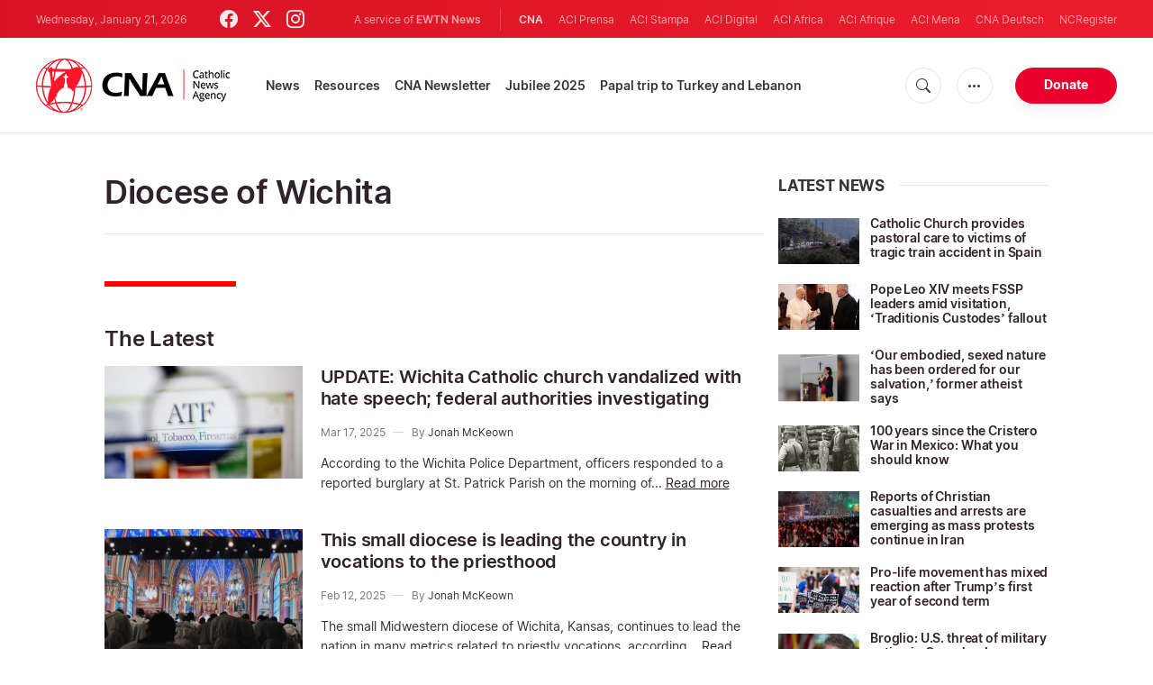

--- FILE ---
content_type: text/html; charset=UTF-8
request_url: https://www.catholicnewsagency.com/tags/5608/diocese-of-wichita
body_size: 16323
content:
<!DOCTYPE html>
<html lang="en">
<head>
  <meta http-equiv="Content-Type" content="text/html; charset=UTF-8">
<meta http-equiv="X-UA-Compatible" content="IE=edge,chrome=1">
<title>Diocese of Wichita - Latest news</title>
  <meta name="description" content="Diocese of Wichita - Latest news"/>
  <meta name="keywords" content="tags, cna, Diocese of Wichita"/>
  <meta name="author" content="CNA"/>
<meta name="copyright" content="© 2026 CNA | All rights reserved."/>
<meta name="viewport" content="width=device-width, initial-scale=1, minimum-scale=1.0, maximum-scale=1.0, user-scalable=no"/>

<meta name="apple-mobile-web-app-capable" content="yes">
<meta name="format-detection" content="telephone=no">


<meta property="twitter:account_id" content="32422915"/>
  <meta property="twitter:site" content="@cnalive"/>
  <meta property="twitter:url" content="https://www.catholicnewsagency.com/tags/5608/diocese-of-wichita"/>
  <meta property="twitter:creator" content="@cnalive"/>


<meta property="fb:pages" content="25126781485"/>
<meta property="fb:app_id" content="367111723460456"/>
<meta property="og:type" content="website"/>
  <meta property="og:url" content="https://www.catholicnewsagency.com/tags/5608/diocese-of-wichita"/>
  <meta property="og:site_name" content="Catholic News Agency"/>


    <meta name="analytics-page-type" content="tag" />
                <meta name="analytics-tags" content="diocese of wichita" />
        <meta name="analytics-page-id" content="5608" />

<link rel="canonical" href="https://www.catholicnewsagency.com/tags/5608/diocese-of-wichita">
<link rel="stylesheet" href="https://cdn.jsdelivr.net/npm/bootstrap-icons@1.11.1/font/bootstrap-icons.css">
<link rel="stylesheet" type="text/css" href="https://www.catholicnewsagency.com/assets/css/app.css?id=d8d6ef6ba57fe643d6399f80916e917f">




<link rel="icon" type="image/png" href="https://www.catholicnewsagency.com/assets/images/extra/apple/apple-touch-icon-57x57.png" sizes="196x196" />
<link rel="icon" type="image/png" href="https://www.catholicnewsagency.com/assets/images/extra/favicon/favicon-96x96.png" sizes="96x96" />
<link rel="icon" type="image/png" href="https://www.catholicnewsagency.com/assets/images/extra/favicon/favicon-32x32.png" sizes="32x32" />
<link rel="icon" type="image/png" href="https://www.catholicnewsagency.com/assets/images/extra/favicon/favicon-16x16.png" sizes="16x16" />
<link rel="icon" type="image/png" href="https://www.catholicnewsagency.com/assets/images/extra/favicon/favicon-128x128.png" sizes="128x128" />
<link rel="apple-touch-icon-precomposed" sizes="57x57" href="https://www.catholicnewsagency.com/assets/images/extra/apple/apple-touch-icon-57x57.png" />
<link rel="apple-touch-icon-precomposed" sizes="114x114" href="https://www.catholicnewsagency.com/assets/images/extra/apple/apple-touch-icon-114x114.png" />
<link rel="apple-touch-icon-precomposed" sizes="72x72" href="https://www.catholicnewsagency.com/assets/images/extra/apple/apple-touch-icon-72x72.png" />
<link rel="apple-touch-icon-precomposed" sizes="144x144" href="https://www.catholicnewsagency.com/assets/images/extra/apple/apple-touch-icon-144x144.png" />
<link rel="apple-touch-icon-precomposed" sizes="60x60" href="https://www.catholicnewsagency.com/assets/images/extra/apple/apple-touch-icon-60x60.png" />
<link rel="apple-touch-icon-precomposed" sizes="120x120" href="https://www.catholicnewsagency.com/assets/images/extra/apple/apple-touch-icon-120x120.png" />
<link rel="apple-touch-icon-precomposed" sizes="76x76" href="https://www.catholicnewsagency.com/assets/images/extra/apple/apple-touch-icon-76x76.png" />
<link rel="apple-touch-icon-precomposed" sizes="152x152" href="https://www.catholicnewsagency.com/assets/images/extra/apple/apple-touch-icon-152x152.png" />
  <!-- PostHog Analytics -->
<script>
(function() {
    'use strict';

    // PostHog CDN Loader
    !function(t,e){var o,n,p,r;e.__SV||(window.posthog=e,e._i=[],e.init=function(i,s,a){function g(t,e){var o=e.split(".");2==o.length&&(t=t[o[0]],e=o[1]);t[e]=function(){t.push([e].concat(Array.prototype.slice.call(arguments,0)))}}(p=t.createElement("script")).type="text/javascript",p.async=!0,p.src=s.api_host+"/static/array.js",(r=t.getElementsByTagName("script")[0]).parentNode.insertBefore(p,r);var u=e;for(void 0!==a?u=e[a]=[]:a="posthog",u.people=u.people||[],u.toString=function(t){var e="posthog";return"posthog"!==a&&(e+="."+a),t||(e+=" (stub)"),e},u.people.toString=function(){return u.toString(1)+".people (stub)"},o="capture identify alias people.set people.set_once set_config register register_once unregister opt_out_capturing has_opted_out_capturing opt_in_capturing reset isFeatureEnabled onFeatureFlags getFeatureFlag getFeatureFlagPayload reloadFeatureFlags group updateEarlyAccessFeatureEnrollment getEarlyAccessFeatures getActiveMatchingSurveys getSurveys".split(" "),n=0;n<o.length;n++)g(u,o[n]);e._i.push([i,s,a])},e.__SV=1)}(document,window.posthog||[]);

    // =============================================================================
    // PostHog Configuration
    // =============================================================================

    const posthogConfig = {
        enabled: true,
        apiKey: 'phc_3b4tsLrHHzsSavxDBpOPpePiNKlWmVVxiZbc1uqqSaB',
        host: 'https://eu.i.posthog.com',
        webVitalsSampleRate: 10,
        sessionReplaySampleRate: 0,
        forceSessionReplay: false,
        forceSessionReplayParam: 'posthog_force_replay',
        debug: false
    };

    // =============================================================================
    // Constants & State
    // =============================================================================

    const seenErrors = new Set();

    // =============================================================================
    // PostHog Initialization
    // =============================================================================

    function initializePostHog() {
        if (!posthogConfig.enabled || !posthogConfig.apiKey) {
            return;
        }

        try {
            posthog.init(posthogConfig.apiKey, {
                api_host: posthogConfig.host,
                persistence: 'memory',
                debug: posthogConfig.debug,
                autocapture: true,
                capture_pageview: true,
                capture_pageleave: true,
                capture_exceptions: true,
                cross_subdomain_cookie: false,
                disable_session_recording: !shouldEnableSessionReplay(),
                capture_performance: getPerformanceConfig(),
                before_send: processEventBeforeSend,
                loaded: function() {
                    setAnalyticsContext();
                }
            });
        } catch (error) {
            console.error('PostHog initialization failed:', error);
        }
    }

    // =============================================================================
    // Event Processing & Filtering
    // =============================================================================

    function generateErrorSignature(event) {
        if (!event.properties || !event.properties.$exception_list) {
            return '';
        }

        const exceptions = event.properties.$exception_list;
        if (!Array.isArray(exceptions) || exceptions.length === 0) {
            return '';
        }

        const exception = exceptions[0];
        const type = exception.type || 'Unknown';
        const message = exception.value || '';
        const stackTrace = exception.stacktrace && exception.stacktrace.frames && exception.stacktrace.frames[0];

        return [
            type,
            message,
            stackTrace ? stackTrace.filename || '' : '',
            stackTrace ? stackTrace.function || '' : '',
            stackTrace ? stackTrace.lineno || '' : ''
        ].join('|');
    }

    function processEventBeforeSend(event) {
        if (event === null) {
            return null;
        }

        // Sample web vitals events
        if (
            event.event === '$web_vitals' &&
            Math.random() * 100 > posthogConfig.webVitalsSampleRate
        ) {
            return null;
        }

        // Deduplicate exception events
        if (event.event === '$exception') {
            const errorSignature = generateErrorSignature(event);
            if (errorSignature && seenErrors.has(errorSignature)) {
                return null;
            }
            if (errorSignature) {
                seenErrors.add(errorSignature);
            }
        }

        return event;
    }

    function shouldEnableSessionReplay() {
        const forceSessionReplay = posthogConfig.forceSessionReplay ||
            (typeof window !== 'undefined' &&
                new URLSearchParams(window.location.search).has(posthogConfig.forceSessionReplayParam));

        return forceSessionReplay || Math.random() * 100 < posthogConfig.sessionReplaySampleRate;
    }

    function getPerformanceConfig() {
        if (posthogConfig.webVitalsSampleRate === 100) {
            return true;
        } else if (posthogConfig.webVitalsSampleRate > 0) {
            return {
                web_vitals_sample_rate: posthogConfig.webVitalsSampleRate / 100
            };
        }
        return false;
    }

    // =============================================================================
    // Context Utilities
    // =============================================================================

    function getPageMetadata() {
        const metaMapping = [
            ['page_type', 'analytics-page-type'],
            ['pub_date', 'analytics-pub-date'],
            ['section', 'analytics-section'],
            ['authors', 'analytics-authors'],
            ['tags', 'analytics-tags'],
            ['page_id', 'analytics-page-id'],
            ['slug', 'analytics-slug'],
            ['category', 'analytics-category']
        ];

        const metadata = {};

        metaMapping.forEach(function(item) {
            const el = document.querySelector('meta[name="' + item[1] + '"]');
            if (el && el.content) {
                // Use pipe separator for arrays (tags and authors)
                if (item[0] === 'tags' || item[0] === 'authors') {
                    metadata[item[0]] = el.content.split('|').map(function(s) { return s.trim(); }).filter(Boolean);
                } else {
                    metadata[item[0]] = el.content;
                }
            }
        });

        return metadata;
    }

    function getPagePath() {
        return typeof window !== 'undefined' ? window.location.pathname : '';
    }

    // =============================================================================
    // Analytics Context Management
    // =============================================================================

    function setAnalyticsContext() {
        if (!posthogConfig.enabled || typeof posthog === 'undefined') {
            return;
        }

        try {
            const pageMetadata = getPageMetadata();
            const contextData = Object.assign({
                app_name: 'cna',
                app_version: '0.1.0',
            }, pageMetadata);

            posthog.register(contextData);
        } catch (error) {
            console.error('Failed to set analytics context:', error);
            try {
                posthog.register({ 'register-error': true });
            } catch (e) {
                // Silent fail
            }
        }
    }

    function clearAnalyticsContext() {
        if (!posthogConfig.enabled || typeof posthog === 'undefined') {
            return;
        }

        try {
            const keysToUnregister = [
                'page_type', 'pub_date', 'section', 'authors', 'tags',
                'app_name', 'page_id'
            ];

            keysToUnregister.forEach(function(key) {
                posthog.unregister(key);
            });
        } catch (error) {
            console.error('Failed to clear analytics context:', error);
        }
    }

    function getAnalyticsContext() {
        if (!posthogConfig.enabled || typeof posthog === 'undefined') {
            return {
                pageType: null,
                pubDate: null,
                section: null,
                authors: null,
                tags: null
            };
        }

        try {
            return {
                pageType: posthog.get_property('page_type') || null,
                pubDate: posthog.get_property('pub_date') || null,
                section: posthog.get_property('section') || null,
                authors: posthog.get_property('authors') || null,
                tags: posthog.get_property('tags') || null
            };
        } catch (error) {
            return {
                pageType: null,
                pubDate: null,
                section: null,
                authors: null,
                tags: null
            };
        }
    }

    // =============================================================================
    // Public API
    // =============================================================================

    window.PostHogAnalytics = {
        initialize: initializePostHog,
        setContext: setAnalyticsContext,
        clearContext: clearAnalyticsContext,
        getContext: getAnalyticsContext,
        config: posthogConfig
    };

    // =============================================================================
    // Auto-initialization
    // =============================================================================

    if (document.readyState === 'loading') {
        document.addEventListener('DOMContentLoaded', initializePostHog);
    } else {
        initializePostHog();
    }
})();
</script>
<!-- End PostHog Analytics -->
      <script type="text/javascript">
      var _iub = _iub || [];
      _iub.csConfiguration = {"siteId":3988050,"cookiePolicyId":10396418,"lang":"en","storage":{"useSiteId":true}};
    </script>
    <script type="text/javascript" src="https://cs.iubenda.com/autoblocking/3988050.js"></script>
    <script type="text/javascript" src="//cdn.iubenda.com/cs/gpp/stub.js"></script>
    <script type="text/javascript" src="//cdn.iubenda.com/cs/iubenda_cs.js" charset="UTF-8" async></script>
        <style>
    ins.adsbygoogle[data-ad-status="unfilled"] {
       display: none !important;
    }
</style>
<script type='text/javascript'>
var googletag = googletag || {};
googletag.cmd = googletag.cmd || [];
(function() {
    var gads = document.createElement('script');
    gads.async = true;
    gads.type = 'text/javascript';
    var useSSL = 'https:' == document.location.protocol;
    gads.src = (useSSL ? 'https:' : 'http:') + 
    '//www.googletagservices.com/tag/js/gpt.js';
    var node = document.getElementsByTagName('script')[0];
    node.parentNode.insertBefore(gads, node);
})();

googletag.cmd.push(function() {
    var mappingHeaderBanner = googletag.sizeMapping().
        addSize([992, 0], [[728, 90],[970, 90]]). //desktop
        addSize([768, 0], [[728, 90]]). //tablet
        addSize([320, 0], [[320, 100], [320, 50]]). //mobile
        addSize([0, 0], []). //other
        build();
    var mappingArticleFooter = googletag.sizeMapping().
        addSize([992, 0], [[468, 60]]). //desktop
        addSize([768, 0], [[468, 60]]). //tablet
        addSize([320, 0], [[300, 250]]). //mobile
        addSize([0, 0], [[300, 250]]). //other
        build();

    googletag.defineSlot('/1319756/CNA_Sidebar_A', [[1, 1], [300, 250], 'fluid'], 'div-gpt-ad-1422466279351-0').addService(googletag.pubads()).setCollapseEmptyDiv(true,true);
    googletag.defineSlot('/1319756/CNA_Sidebar_B', [[1, 1], [300, 250], 'fluid'], 'div-gpt-ad-1422466279351-1').addService(googletag.pubads()).setCollapseEmptyDiv(true,true);
    googletag.defineSlot('/1319756/CNA_Sidebar_C', [[1, 1], [300, 250], 'fluid'], 'div-gpt-ad-1422466279351-2').addService(googletag.pubads()).setCollapseEmptyDiv(true,true);       
    googletag.defineSlot('/1319756/CNA_Article_1', [[1, 1], [300, 250], 'fluid'], 'div-gpt-ad-1439931607151-0').addService(googletag.pubads()).setCollapseEmptyDiv(true,true);
    googletag.defineSlot('/1319756/CNA_Article_2', [[1, 1], [300, 250], 'fluid'], 'div-gpt-ad-1441212700470-1').addService(googletag.pubads()).setCollapseEmptyDiv(true,true);
    googletag.defineSlot('/1319756/CNA_Top_Banner', [[728, 90], [970, 90], [320, 100], [320, 50]], 'div-gpt-ad-1481822258740-0').defineSizeMapping(mappingHeaderBanner).addService(googletag.pubads()).setCollapseEmptyDiv(true,true);
    googletag.defineSlot('/1319756/CNA_EN_Article_Footer', [[300, 250], 'fluid'], 'div-gpt-ad-1507207562539-0').defineSizeMapping(mappingArticleFooter).addService(googletag.pubads()).setCollapseEmptyDiv(true,true);
    googletag.defineSlot('/1319756/CNA_EN_Slider', [[300, 250], [728, 90], [970, 90], [320, 50]], 'CNA_EN_Slider').addService(googletag.pubads());
    googletag.pubads().collapseEmptyDivs();
        googletag.enableServices();
});
</script>
  <script type="application/ld+json">
{
  "@context":         "http://schema.org",
  "@type":            "WebPage",
  "headline":         "Diocese of Wichita - Latest news",
  "description":      "Diocese of Wichita - Latest news",
  "datePublished":    "2020-12-16T02:38:50-05:00",
  "dateModified":     "2025-05-30T17:13:07-04:00",
  "mainEntityOfPage": "https://www.catholicnewsagency.com/tags/5608/diocese-of-wichita",
  "publisher": {
    "@type":        "Organization",
    "name":         "Catholic News Agency",
    "description":  "Catholic News Agency provides reliable, free, up-to-the-minute news affecting the Universal Church, giving particular emphasis to the words of the Holy Father and happenings of the Holy See, to any person with access to the internet. A service of EWTN News, CNA is proud to offer free access to the latest news items for Catholic dioceses, parishes, and websites, in order to increase awareness of the activities of the universal Church and to foster a sense of Catholic thought and culture in the life of every Catholic.",
    "logo": {
      "@type":    "ImageObject",
      "url":      "https://www.catholicnewsagency.com/assets/images/branding/CNA_LOGOredblk.png",
      "width":    2692,
      "height":   752
    }
  },
  "author": [

    {
      "@type":          "Organization",
      "url":            "https://www.catholicnewsagency.com/",
      "name":           "Catholic News Agency",
      "description":    "Catholic News Agency provides reliable, free, up-to-the-minute news affecting the Universal Church, giving particular emphasis to the words of the Holy Father and happenings of the Holy See, to any person with access to the internet. A service of EWTN News, CNA is proud to offer free access to the latest news items for Catholic dioceses, parishes, and websites, in order to increase awareness of the activities of the universal Church and to foster a sense of Catholic thought and culture in the life of every Catholic.",
      "logo": {
        "@type":    "ImageObject",
        "url":      "https://www.catholicnewsagency.com/assets/images/branding/CNA_LOGOredblk.png",
        "width":    2692,
        "height":   752
      }
    }

  ],
  "image": {
    "@type":    "ImageObject",
    "url":      "https://www.catholicnewsagency.com/assets/images/pictures/9.jpg",
    "width":    900,
    "height":   500
  }
}
</script>
<!-- Global site tag (gtag.js) - Google Analytics -->
<!-- Deshabilitado porque el código ya está en el contenedor del tag manager -->

  <script>
    !function(f,b,e,v,n,t,s)
    {if(f.fbq)return;n=f.fbq=function(){n.callMethod?
    n.callMethod.apply(n,arguments):n.queue.push(arguments)};
    if(!f._fbq)f._fbq=n;n.push=n;n.loaded=!0;n.version='2.0';
    n.queue=[];t=b.createElement(e);t.async=!0;
    t.src=v;s=b.getElementsByTagName(e)[0];
    s.parentNode.insertBefore(t,s)}(window, document,'script',
    'https://connect.facebook.net/en_US/fbevents.js');
    fbq('init', '284567475785076');
    fbq('track', 'PageView');
  </script>
  <script>(function(w,d,s,l,i){w[l]=w[l]||[];w[l].push({'gtm.start':
      new Date().getTime(),event:'gtm.js'});var f=d.getElementsByTagName(s)[0],
      j=d.createElement(s),dl=l!='dataLayer'?'&l='+l:'';j.async=true;j.src=
      'https://www.googletagmanager.com/gtm.js?id='+i+dl;f.parentNode.insertBefore(j,f);
    })(window,document,'script','dataLayer','GTM-MZ5BG5B');
  </script>
</head>
<body class="tags">
<noscript><img height="1" width="1" style="display:none" src="https://www.facebook.com/tr?id=284567475785076&ev=PageView&noscript=1" /></noscript>
<noscript><iframe src="https://www.googletagmanager.com/ns.html?id=GTM-MZ5BG5B" height="0" width="0" style="display:none;visibility:hidden"></iframe></noscript>
  <div id="app">
    <header class="p-0" id="header">
	
	<div class="header-desktop">
        <div id="topbar" class="py-2 clear">
	<div class="left">
		<span class="today mr-6 mr-s-0">Wednesday, January 21, 2026</span>
		<ul class="social-menu">
	<li><a href="https://www.facebook.com/CatholicNewsAgency" target="_blank"><i class="bi bi-facebook"></i></a></li>
	<li><a href="https://twitter.com/cnalive" target="_blank"><i class="bi bi-twitter-x"></i></a></li>
	<li><a href="https://www.instagram.com/catholicnewsagency/" target="_blank"><i class="bi bi-instagram"></i></a></li>
</ul>
	</div>
	<div class="right">
		<span class="ewtn-title">A service of <a href="//www.ewtnnews.com" title="EWTN News">EWTN News</a></span>

		<div class="ewtn-services current-page">
			<a class="service current-service" href="javascript:;">CNA</a>
			<a class="service" href="https://www.aciprensa.com/" target="_blank">ACI Prensa</a>
			<a class="service" href="https://www.acistampa.com/" target="_blank">ACI Stampa</a>
			<a class="service" href="https://www.acidigital.com/" target="_blank">ACI Digital</a>
			<a class="service" href="https://www.aciafrica.org/" target="_blank">ACI Africa</a>
            <a class="service" href="https://www.aciafrique.org/" target="_blank">ACI Afrique</a>
            <a class="service" href="https://www.acimena.com/" target="_blank">ACI Mena</a></li>
			<a class="service" href="https://de.catholicnewsagency.com/" target="
			">CNA Deutsch</a>
			<a class="service" href="https://www.ncregister.com/" target="_blank">NCRegister</a>
		</div>
	</div>
</div>
<div class="menubar sticky-menu justify-content-between d-flex">
	<a href="/"><img class="logo logo-desktop" src="https://www.catholicnewsagency.com/assets/images/branding/logo-red-black-small.png" alt="CNA"></a>

	<div class="menu-content justify-content-between d-flex align-items-center">
		<div class="no-wrap">
			<ul id="main-menu" class="sm sm-clean">
	<li class=>

		<a href='javascript:;' class="has-submenu"><span class="sub-arrow"></span> News</a>
		<ul class="sub-menu">
			<li><a href="https://www.catholicnewsagency.com/headlines">Headlines</a></li>
			<li><a href="https://www.catholicnewsagency.com/headlines/vatican">Vatican</a></li>
			<li><a href="https://www.catholicnewsagency.com/headlines/americas">Americas</a></li>
			<li><a href="https://www.catholicnewsagency.com/headlines/asia-pacific">Asia - Pacific</a></li>
			<li><a href="https://www.catholicnewsagency.com/headlines/us">US</a></li>
			<li><a href="https://www.catholicnewsagency.com/headlines/europe">Europe</a></li>
			<li><a href="https://www.catholicnewsagency.com/headlines/middle-east-africa">Middle East - Africa</a></li>
			<li><a href="https://www.catholicnewsagency.com/headlines/most-read">Most Read</a></li>
			<li><a href="https://www.catholicnewsagency.com/archive">Archive</a></li>
		</ul>
	</li>
	<li class=>
		<a href='javascript:;' class="has-submenu"><span class="sub-arrow"></span> Resources</a>
		<ul class="sub-menu">
			<li><a href="/resources/1663/abortion">Abortion</a></li>
			<li><a href="/resources/1673/advent">Advent</a></li>
			<li><a href="/resources/1651/apologetics">Apologetics</a></li>
			<li><a href="/resources/1652/benedict-xvi">Benedict XVI</a></li>
			<li><a href="/resources/1674/bible">Bible</a></li>
			<li><a href="/resources/1658/catechism">Catechism</a></li>
			<li><a href="/resources/190528/catholic-links">Catholic Links</a></li>
			<li><a href="/resources/1668/church-fathers">Church Fathers</a></li>
			<li><a href="/resources/1666/holy-week">Holy Week</a></li>
			<li><a href="/resources/1662/life-and-family">Life &amp; Family</a></li>
			<li><a href="/calendar">Liturgical Calendar</a></li>
			<li><a href="/resources/1664/liturgy">Liturgy</a></li>
			<li><a href="/resources/1656/mary">Mary</a></li>
			<li><a href="/resources/1670/politics">Politics</a></li>
			<li><a href="/resources/190580/pope-francis">Pope Francis</a></li>
			<li><a href="/resources/1883/prayers">Prayers</a></li>
			<li><a href="/resources/1657/sacraments">Sacraments</a></li>
			<li><a href="/resources/1659/saints">Saints</a></li>
			<li><a href="/resources/1667/virtue">Virtue</a></li>
		</ul>
	</li>
	<li class=><a href="https://www.catholicnewsagency.com/subscribe">CNA Newsletter</a></li>
	<li class=><a href="https://www.catholicnewsagency.com/jubilee2025">Jubilee 2025</a></li>
	<li class=><a href="https://www.catholicnewsagency.com/livepope">Papal trip to Turkey and Lebanon</a></li>
</ul>
		</div>

		<ul class="extra-buttons no-wrap">
			<li><a href="javascript:;" class="btn-icon" id="search-btn"><i class="bi bi-search"></i></a></li>
			<li class="dropdown">
				<a href="javascript:;" class="dropdown-open btn-icon"><i class="bi bi-three-dots"></i></a>
				<div class="dropdown-content">
					<a class="dropdown-item" href="https://editors.catholicnewsagency.com/">Editors Service</a>
					<a class="dropdown-item" href="https://www.catholicnewsagency.com/about">About Us</a>
					<a class="dropdown-item" href="https://ewtnadvertising.com/" target="_blank">Advertise</a>
					<a class="dropdown-item" href="https://www.catholicnewsagency.com/privacy" target="_blank">Privacy</a>
				</div>
			</li>
			<li><a href="https://www.ewtn.com/missions/donate-to-cna-36" class="btn btn-rounded btn-success">Donate</a></li>
		</ul>
	</div>

	<div id="search-block">
		<div class="search-content d-flex justify-content-between align-items-center">
			<div class="search-bar">
	<form class="search" accept-charset="utf-8" method="get" action="/results">
		<div class="input-field">
			<i class="bi bi-search"></i>
			<input class="search-field" type="text" name="q" placeholder="Search news...">
			<button type="submit" id="search" class="submit-form submit-btn btn btn-rounded btn-success" value=""><span class="search-text">Search</span><i class="bi bi-search"></i></button>
		</div>
	</form>
</div>
			<a href="javascript:;" id="close-search"></a>
		</div>
	</div>
</div>
    </div>

	<div class="header-tablet responsive-header">
		<div id="topbar" class="py-2 clear">
	<div class="left">
        <span class="today mr-6 mr-s-0">Wednesday, January 21, 2026</span>
		<ul class="social-menu">
	<li><a href="https://www.facebook.com/CatholicNewsAgency" target="_blank"><i class="bi bi-facebook"></i></a></li>
	<li><a href="https://twitter.com/cnalive" target="_blank"><i class="bi bi-twitter-x"></i></a></li>
	<li><a href="https://www.instagram.com/catholicnewsagency/" target="_blank"><i class="bi bi-instagram"></i></a></li>
</ul>
	</div>
	<div class="right">
		<span class="ewtn-title">A service of <a href="//www.ewtnnews.com" title="EWTN News">EWTN News</a></span>

		<div class="dropdown current-page">
			<a href="javascript:;" class="dropdown-open">CNA <i class="bi bi-three-dots"></i></a>
			<div class="dropdown-content">
				<a class="dropdown-item" href="https://www.aciprensa.com/" target="_blank">ACI Prensa</a>
				<a class="dropdown-item" href="https://www.acistampa.com/" target="_blank">ACI Stampa</a>
				<a class="dropdown-item" href="https://www.acidigital.com/" target="_blank">ACI Digital</a>
				<a class="dropdown-item" href="https://www.aciafrica.org/" target="_blank">ACI Africa</a>
				<a class="dropdown-item" href="https://www.aciafrique.org/" target="_blank">ACI Afrique</a>
                <a class="dropdown-item" href="https://www.acimena.com/" target="_blank">ACI Mena</a>
				<a class="dropdown-item" href="https://de.catholicnewsagency.com/" target="
				">CNA Deutsch</a>
				<a class="dropdown-item" href="https://www.ncregister.com/" target="_blank">NCRegister</a>
			</div>
		</div>
	</div>
</div>
<div class="menubar sticky-menu justify-content-between d-flex">
	<a href="/"><img class="logo logo-tablet" src="https://www.catholicnewsagency.com/assets/images/branding/logo-red-black-small.png" alt="CNA"></a>
	<div class="menu-content justify-content-end d-flex align-items-center">
		<ul class="extra-buttons">
			<li><a href="javascript:;" class="btn-icon" id="search-btn-2"><i class="bi bi-search"></i></a></li>
			<li class="dropdown">
				<a href="javascript:;" class="dropdown-open btn-icon"><i class="bi bi-three-dots"></i></a>
				<div class="dropdown-content">
					<a class="dropdown-item" href="https://editors.catholicnewsagency.com/">Editors Service</a>
					<a class="dropdown-item" href="https://www.catholicnewsagency.com/about">About Us</a>
					<a class="dropdown-item" href="https://ewtnadvertising.com/" target="_blank">Advertise</a>
					<a class="dropdown-item" href="https://www.catholicnewsagency.com/privacy" target="_blank">Privacy Policy</a>
				</div>
			</li>
			<li><a href="https://www.ewtn.com/missions/donate-to-cna-36" class="btn btn-rounded btn-success">Donate</a></li>
			<li class="menu-btn"><a href="javascript:void(0);" class="sidebar-handler btn-icon"><i class="bi bi-list"></i><span>Menu</span></a></li>
		</ul>
	</div>

	<div id="search-block-2">
		<div class="search-content d-flex justify-content-between align-items-center">
			<div class="search-bar">
	<form class="search" accept-charset="utf-8" method="get" action="/results">
		<div class="input-field">
			<i class="bi bi-search"></i>
			<input class="search-field" type="text" name="q" placeholder="Search news...">
			<button type="submit" id="search" class="submit-form submit-btn btn btn-rounded btn-success" value=""><span class="search-text">Search</span><i class="bi bi-search"></i></button>
		</div>
	</form>
</div>
			<a href="javascript:;" id="close-search-2"></a>
		</div>
	</div>
</div>


<div class="tablet-sidebar responsive-sidebar">
	<a href="javascript:;" class="close-sidebar">&times;</a>
	<div class="responsive-sidebar-content">

		<ul id="main-menu" class="sm sm-clean">
	<li class=>

		<a href='javascript:;' class="has-submenu"><span class="sub-arrow"></span> News</a>
		<ul class="sub-menu">
			<li><a href="https://www.catholicnewsagency.com/headlines">Headlines</a></li>
			<li><a href="https://www.catholicnewsagency.com/headlines/vatican">Vatican</a></li>
			<li><a href="https://www.catholicnewsagency.com/headlines/americas">Americas</a></li>
			<li><a href="https://www.catholicnewsagency.com/headlines/asia-pacific">Asia - Pacific</a></li>
			<li><a href="https://www.catholicnewsagency.com/headlines/us">US</a></li>
			<li><a href="https://www.catholicnewsagency.com/headlines/europe">Europe</a></li>
			<li><a href="https://www.catholicnewsagency.com/headlines/middle-east-africa">Middle East - Africa</a></li>
			<li><a href="https://www.catholicnewsagency.com/headlines/most-read">Most Read</a></li>
			<li><a href="https://www.catholicnewsagency.com/archive">Archive</a></li>
		</ul>
	</li>
	<li class=>
		<a href='javascript:;' class="has-submenu"><span class="sub-arrow"></span> Resources</a>
		<ul class="sub-menu">
			<li><a href="/resources/1663/abortion">Abortion</a></li>
			<li><a href="/resources/1673/advent">Advent</a></li>
			<li><a href="/resources/1651/apologetics">Apologetics</a></li>
			<li><a href="/resources/1652/benedict-xvi">Benedict XVI</a></li>
			<li><a href="/resources/1674/bible">Bible</a></li>
			<li><a href="/resources/1658/catechism">Catechism</a></li>
			<li><a href="/resources/190528/catholic-links">Catholic Links</a></li>
			<li><a href="/resources/1668/church-fathers">Church Fathers</a></li>
			<li><a href="/resources/1666/holy-week">Holy Week</a></li>
			<li><a href="/resources/1662/life-and-family">Life &amp; Family</a></li>
			<li><a href="/calendar">Liturgical Calendar</a></li>
			<li><a href="/resources/1664/liturgy">Liturgy</a></li>
			<li><a href="/resources/1656/mary">Mary</a></li>
			<li><a href="/resources/1670/politics">Politics</a></li>
			<li><a href="/resources/190580/pope-francis">Pope Francis</a></li>
			<li><a href="/resources/1883/prayers">Prayers</a></li>
			<li><a href="/resources/1657/sacraments">Sacraments</a></li>
			<li><a href="/resources/1659/saints">Saints</a></li>
			<li><a href="/resources/1667/virtue">Virtue</a></li>
		</ul>
	</li>
	<li class=><a href="https://www.catholicnewsagency.com/subscribe">CNA Newsletter</a></li>
	<li class=><a href="https://www.catholicnewsagency.com/jubilee2025">Jubilee 2025</a></li>
	<li class=><a href="https://www.catholicnewsagency.com/livepope">Papal trip to Turkey and Lebanon</a></li>
</ul>

	</div>
</div>
	</div>

	<div class="header-mobile responsive-header">
		<div class="menubar justify-content-between d-flex align-items-center">
	<a href="/"><img class="logo logo-mobile" src="https://www.catholicnewsagency.com/assets/images/branding/logo-white-small.png" alt="CNA"></a>

	<ul class="extra-buttons">
		<li><a href="https://www.ewtn.com/missions/donate-to-cna-36" class="btn btn-rounded btn-success">Donate</a></li>
		<li class="menu-btn"><a href="javascript:void(0);" class="sidebar-handler btn-icon"><i class="bi bi-list"></i></a></li>
	</ul>
</div>

<div class="mobile-sidebar responsive-sidebar">
	<a href="javascript:;" class="close-sidebar">&times;</a>
	<div class="responsive-sidebar-content">
		<span class="today mr-6 mr-s-0">Wednesday, January 21, 2026</span>

		<div class="search-bar">
	<form class="search" accept-charset="utf-8" method="get" action="/results">
		<div class="input-field">
			<i class="bi bi-search"></i>
			<input class="search-field" type="text" name="q" placeholder="Search news...">
			<button type="submit" id="search" class="submit-form submit-btn btn btn-rounded btn-success" value=""><span class="search-text">Search</span><i class="bi bi-search"></i></button>
		</div>
	</form>
</div>

		<ul id="main-menu" class="sm sm-clean">
	<li class=>

		<a href='javascript:;' class="has-submenu"><span class="sub-arrow"></span> News</a>
		<ul class="sub-menu">
			<li><a href="https://www.catholicnewsagency.com/headlines">Headlines</a></li>
			<li><a href="https://www.catholicnewsagency.com/headlines/vatican">Vatican</a></li>
			<li><a href="https://www.catholicnewsagency.com/headlines/americas">Americas</a></li>
			<li><a href="https://www.catholicnewsagency.com/headlines/asia-pacific">Asia - Pacific</a></li>
			<li><a href="https://www.catholicnewsagency.com/headlines/us">US</a></li>
			<li><a href="https://www.catholicnewsagency.com/headlines/europe">Europe</a></li>
			<li><a href="https://www.catholicnewsagency.com/headlines/middle-east-africa">Middle East - Africa</a></li>
			<li><a href="https://www.catholicnewsagency.com/headlines/most-read">Most Read</a></li>
			<li><a href="https://www.catholicnewsagency.com/archive">Archive</a></li>
		</ul>
	</li>
	<li class=>
		<a href='javascript:;' class="has-submenu"><span class="sub-arrow"></span> Resources</a>
		<ul class="sub-menu">
			<li><a href="/resources/1663/abortion">Abortion</a></li>
			<li><a href="/resources/1673/advent">Advent</a></li>
			<li><a href="/resources/1651/apologetics">Apologetics</a></li>
			<li><a href="/resources/1652/benedict-xvi">Benedict XVI</a></li>
			<li><a href="/resources/1674/bible">Bible</a></li>
			<li><a href="/resources/1658/catechism">Catechism</a></li>
			<li><a href="/resources/190528/catholic-links">Catholic Links</a></li>
			<li><a href="/resources/1668/church-fathers">Church Fathers</a></li>
			<li><a href="/resources/1666/holy-week">Holy Week</a></li>
			<li><a href="/resources/1662/life-and-family">Life &amp; Family</a></li>
			<li><a href="/calendar">Liturgical Calendar</a></li>
			<li><a href="/resources/1664/liturgy">Liturgy</a></li>
			<li><a href="/resources/1656/mary">Mary</a></li>
			<li><a href="/resources/1670/politics">Politics</a></li>
			<li><a href="/resources/190580/pope-francis">Pope Francis</a></li>
			<li><a href="/resources/1883/prayers">Prayers</a></li>
			<li><a href="/resources/1657/sacraments">Sacraments</a></li>
			<li><a href="/resources/1659/saints">Saints</a></li>
			<li><a href="/resources/1667/virtue">Virtue</a></li>
		</ul>
	</li>
	<li class=><a href="https://www.catholicnewsagency.com/subscribe">CNA Newsletter</a></li>
	<li class=><a href="https://www.catholicnewsagency.com/jubilee2025">Jubilee 2025</a></li>
	<li class=><a href="https://www.catholicnewsagency.com/livepope">Papal trip to Turkey and Lebanon</a></li>
</ul>

		<a href="https://www.ewtn.com/missions/donate-to-cna-36" class="btn btn-big btn-donate btn-success">Donate</a>

		<hr>

		<ul class="extra-menu">
	<li><a href="https://www.catholicnewsagency.com/subscribe">Subscribe</a></li>
	<li><a href="https://www.catholicnewsagency.com/about">About Us</a></li>
	<li><a href="https://www.catholicnewsagency.com/privacy">Privacy</a></li>
</ul>

		<hr>

		<div class="select-ewtn d-flex justify-content-between align-items-center">
			<span class="ewtn-title">EWTN News</span>

			<div class="dropdown current-page">
				<a href="javascript:;" class="dropdown-open">CNA <i class="bi bi-chevron-down"></i></a>
				<div class="dropdown-content">
					<a class="dropdown-item" href="https://www.aciprensa.com/" target="_blank">ACI Prensa</a>
					<a class="dropdown-item" href="https://www.acistampa.com/" target="_blank">ACI Stampa</a>
					<a class="dropdown-item" href="https://www.acidigital.com/" target="_blank">ACI Digital</a>
					<a class="dropdown-item" href="https://www.aciafrica.org/" target="_blank">ACI Africa</a>
                    <a class="dropdown-item" href="https://www.aciafrique.org/" target="_blank">ACI Afrique</a>
                    <a class="dropdown-item" href="https://www.acimena.com/" target="_blank">ACI Mena</a>
					<a class="dropdown-item" href="https://de.catholicnewsagency.com/" target="
					">CNA Deutsch</a>
					<a class="dropdown-item" href="https://www.ncregister.com/" target="_blank">NCRegister</a>
				</div>
			</div>
		</div>
	</div>
</div>
	</div>

</header>
    <div class="all">
      <div class=" lightest-grey-bg py-3 full-ad" style="text-align: center; padding:5px" id="div-gpt-ad-1481822258740-0"></div>
<script>
  googletag.cmd.push(function() { googletag.display('div-gpt-ad-1481822258740-0'); });
</script>      <div class=" lightest-grey-bg py-3 full-ad" style="text-align: center; padding:5px" id="CNA_EN_Slider"></div>
<script>
  googletag.cmd.push(function() { googletag.display('CNA_EN_Slider'); });
</script>      <div class="container">
  <div class="row mt-5 mb-6">
    <div class="col col-m-12 content">
      <h1 class="page-title">Diocese of Wichita</h1>
      <div class="post-share">
        <!-- ShareThis BEGIN -->
<div class="sharethis-inline-share-buttons"></div>
<!-- ShareThis END -->      </div>
            <div style="border: 3px solid #FF0000;width: 20%;" class="mb-5"></div>
      <div class="cards-grid horizontal-grid mx-0 p-0">
        <div class="horizontal">
          <h2>The Latest</h2>
          						<div class="card">
							<div class="card-image">
								<a href="https://www.catholicnewsagency.com/news/262789/wichita-catholic-church-vandalized-with-hate-speech-federal-authorities-investigating"><img src="https://www.catholicnewsagency.com/storage/image/atf031725.jpg?w=220&h=165" alt="null"></a>
							</div>
							<div class="card-content">
   							<h3 class="card-title"><a href="https://www.catholicnewsagency.com/news/262789/wichita-catholic-church-vandalized-with-hate-speech-federal-authorities-investigating">UPDATE: Wichita Catholic church vandalized with hate speech; federal authorities investigating</a></h3>
                <div class="card-meta">
                    <p class="card-meta-item card-author">Mar 17, 2025</p>
                                        <p class="card-meta-item card-author">By
                                              <a href="https://www.catholicnewsagency.com/author/599/jonah-mckeown">Jonah McKeown</a>                                          </p>
                                    </div>
  							<p class="card-desc">According to the Wichita Police Department, officers responded to a reported burglary at St. Patrick Parish on the morning of...&nbsp;<a class="read-more" href="https://www.catholicnewsagency.com/news/262789/wichita-catholic-church-vandalized-with-hate-speech-federal-authorities-investigating">Read more</a></p>
							</div>
						</div>
          						<div class="card">
							<div class="card-image">
								<a href="https://www.catholicnewsagency.com/news/262183/this-small-diocese-is-leading-the-country-in-vocations-to-the-priesthood"><img src="https://www.catholicnewsagency.com/storage/image/seekpriestsbow010325.jpg?w=220&h=165" alt="Priests bow during the consecration at the opening Mass at SEEK25 in Salt Lake City on Jan. 1, 2025."></a>
							</div>
							<div class="card-content">
   							<h3 class="card-title"><a href="https://www.catholicnewsagency.com/news/262183/this-small-diocese-is-leading-the-country-in-vocations-to-the-priesthood">This small diocese is leading the country in vocations to the priesthood</a></h3>
                <div class="card-meta">
                    <p class="card-meta-item card-author">Feb 12, 2025</p>
                                        <p class="card-meta-item card-author">By
                                              <a href="https://www.catholicnewsagency.com/author/599/jonah-mckeown">Jonah McKeown</a>                                          </p>
                                    </div>
  							<p class="card-desc">The small Midwestern diocese of Wichita, Kansas, continues to lead the nation in many metrics related to priestly vocations, according...&nbsp;<a class="read-more" href="https://www.catholicnewsagency.com/news/262183/this-small-diocese-is-leading-the-country-in-vocations-to-the-priesthood">Read more</a></p>
							</div>
						</div>
          						<div class="card">
							<div class="card-image">
								<a href="https://www.catholicnewsagency.com/news/255675/judge-s-ruling-forces-wichita-diocese-to-cancel-mass-for-life-in-front-of-abortion-clinic"><img src="https://www.catholicnewsagency.com/storage/image/3c8c8fc3-44fc-4323-ada8-d6389a6544f1.jpg?w=220&h=165" alt="Wichita Bishop Carl Kemme celebrates that diocese&#039;s annual &quot;Mass for Life&quot; in October 2022."></a>
							</div>
							<div class="card-content">
   							<h3 class="card-title"><a href="https://www.catholicnewsagency.com/news/255675/judge-s-ruling-forces-wichita-diocese-to-cancel-mass-for-life-in-front-of-abortion-clinic">Judge’s ruling forces Wichita Diocese to cancel ‘Mass for Life’ in front of abortion clinic  </a></h3>
                <div class="card-meta">
                    <p class="card-meta-item card-author">Oct 13, 2023</p>
                                        <p class="card-meta-item card-author">By
                                              <a href="https://www.catholicnewsagency.com/author/613/joe-bukuras">Joe Bukuras</a>                                          </p>
                                    </div>
  							<p class="card-desc">Sedgwick County Chief Judge Jeffery Goering signed a temporary restraining order on Oct. 6, which, in effect, prohibited the Mass...&nbsp;<a class="read-more" href="https://www.catholicnewsagency.com/news/255675/judge-s-ruling-forces-wichita-diocese-to-cancel-mass-for-life-in-front-of-abortion-clinic">Read more</a></p>
							</div>
						</div>
          						<div class="card">
							<div class="card-image">
								<a href="https://www.catholicnewsagency.com/news/252165/catholic-church-in-kansas-severely-damaged-by-fire"><img src="https://www.catholicnewsagency.com/storage/image/scott.jpg?w=220&h=165" alt="Mary Queen of Angels Catholic Church in Fort Scott, Kan., damaged after a fire, Aug. 30, 2022."></a>
							</div>
							<div class="card-content">
   							<h3 class="card-title"><a href="https://www.catholicnewsagency.com/news/252165/catholic-church-in-kansas-severely-damaged-by-fire">Catholic church in Kansas severely damaged by fire</a></h3>
                <div class="card-meta">
                    <p class="card-meta-item card-author">Aug 30, 2022</p>
                                        <p class="card-meta-item card-author">By
                                              <a href="https://www.catholicnewsagency.com/author/613/joe-bukuras">Joe Bukuras</a>                                          </p>
                                    </div>
  							<p class="card-desc">Several fire departments battled a blaze at a Catholic church in Fort Scott, Kansas, throughout Monday night and into the...&nbsp;<a class="read-more" href="https://www.catholicnewsagency.com/news/252165/catholic-church-in-kansas-severely-damaged-by-fire">Read more</a></p>
							</div>
						</div>
          						<div class="card">
							<div class="card-image">
								<a href="https://www.catholicnewsagency.com/news/249144/photos-pow-father-emil-kapaun-honored-laid-to-rest-in-funeral-mass"><img src="https://www.catholicnewsagency.com/storage/image/dsc6484.jpg?w=220&h=165" alt="“We are here today to provide for him what was not provided for him 70 years ago, a Mass of Christian burial,” said Bishop Carl A. Kemme during the funeral Mass on Wednesday, Sept. 29, in Park City, Kansas. “And, though we are all praying for his intercession, we must nevertheless pray for his repose as we do for all the dead. This is our Christian duty as we bring him to his new place of rest.”"></a>
							</div>
							<div class="card-content">
   							<h3 class="card-title"><a href="https://www.catholicnewsagency.com/news/249144/photos-pow-father-emil-kapaun-honored-laid-to-rest-in-funeral-mass">PHOTOS: POW Father Emil Kapaun honored, laid to rest in funeral Mass</a></h3>
                <div class="card-meta">
                    <p class="card-meta-item card-author">Sep 30, 2021</p>
                                        <p class="card-meta-item card-author">By
                                              <a href="https://www.catholicnewsagency.com/author/624/autumn-jones">Autumn Jones</a>                                          </p>
                                    </div>
  							<p class="card-desc">On Wednesday, the Diocese of Wichita held a funeral Mass and procession honoring Servant of God Emil Kapaun at the...&nbsp;<a class="read-more" href="https://www.catholicnewsagency.com/news/249144/photos-pow-father-emil-kapaun-honored-laid-to-rest-in-funeral-mass">Read more</a></p>
							</div>
						</div>
          						<div class="card">
							<div class="card-image">
								<a href="https://www.catholicnewsagency.com/news/249132/father-kapaun-imitated-christs-love-throughout-his-ministry-bishop-says-at-funeral-mass"><img src="https://www.catholicnewsagency.com/storage/image/bishop-carl-kemme-performs-the-absolution-over-the-coffin-of-fr.-emil-kapaun-after-his-funeral-mass-at-hartman-arena-in-park-city-kan.-sept.-29-2021.-credit-chris-riggs-catholic-advance.jpg?w=220&h=165" alt="Bishop Carl Kemme of Wichita performs the absolution over the coffin of Fr. Emil Kapaun after his funeral Mass at Hartman Arena in Park City, Kan., Sept. 29, 2021."></a>
							</div>
							<div class="card-content">
   							<h3 class="card-title"><a href="https://www.catholicnewsagency.com/news/249132/father-kapaun-imitated-christs-love-throughout-his-ministry-bishop-says-at-funeral-mass">Father Kapaun imitated Christ&#039;s love &#039;throughout his ministry&#039;, bishop says at funeral Mass</a></h3>
                <div class="card-meta">
                    <p class="card-meta-item card-author">Sep 29, 2021</p>
                                        <p class="card-meta-item card-author">By
                                              <a href="https://www.catholicnewsagency.com/author/21/cna-staff">CNA Staff</a>                                          </p>
                                    </div>
  							<p class="card-desc">During Wednesday's funeral Mass for Father Emil Kapaun, the Bishop of Wichita called the U.S. Army chaplain who died in...&nbsp;<a class="read-more" href="https://www.catholicnewsagency.com/news/249132/father-kapaun-imitated-christs-love-throughout-his-ministry-bishop-says-at-funeral-mass">Read more</a></p>
							</div>
						</div>
          						<div class="card">
							<div class="card-image">
								<a href="https://www.catholicnewsagency.com/news/249130/photos-funeral-vigil-for-father-emil-kapaun"><img src="https://www.catholicnewsagency.com/storage/image/dsc-6506.jpg?w=220&h=165" alt="The Diocese of Wichita held a funeral vigil and rosary for Father Emil Kapaun on Tuesday, Sept. 28, at Hartman Arena in Park City, Kansas."></a>
							</div>
							<div class="card-content">
   							<h3 class="card-title"><a href="https://www.catholicnewsagency.com/news/249130/photos-funeral-vigil-for-father-emil-kapaun">PHOTOS: Funeral vigil for Father Emil Kapaun</a></h3>
                <div class="card-meta">
                    <p class="card-meta-item card-author">Sep 29, 2021</p>
                                        <p class="card-meta-item card-author">By
                                              <a href="https://www.catholicnewsagency.com/author/624/autumn-jones">Autumn Jones</a>                                          </p>
                                    </div>
  							<p class="card-desc">On Tuesday, the Diocese of Wichita held a vigil and rosary for Servant of God Father Emil Kapaun, who died...&nbsp;<a class="read-more" href="https://www.catholicnewsagency.com/news/249130/photos-funeral-vigil-for-father-emil-kapaun">Read more</a></p>
							</div>
						</div>
          						<div class="card">
							<div class="card-image">
								<a href="https://www.catholicnewsagency.com/news/249118/father-kapauns-vigil-and-funeral-mass-to-be-livestreamed"><img src="https://www.catholicnewsagency.com/storage/image/a-coffin-containing-the-remains-of-fr.-emil-kapaun-is-taken-to-the-front-of-st.-john-nepomucene-church-in-pilsen-kansas-chris-riggs-diocese-of-wichita.jpg?w=220&h=165" alt="A coffin containing the remains of Fr. Emil Kapaun is taken to the front of St. John Nepomucene Church in Pilsen, Kan., Sept. 25, 2021."></a>
							</div>
							<div class="card-content">
   							<h3 class="card-title"><a href="https://www.catholicnewsagency.com/news/249118/father-kapauns-vigil-and-funeral-mass-to-be-livestreamed">Watch: Father Emil Kapaun&#039;s funeral Mass</a></h3>
                <div class="card-meta">
                    <p class="card-meta-item card-author">Sep 29, 2021</p>
                                        <p class="card-meta-item card-author">By
                                              <a href="https://www.catholicnewsagency.com/author/624/autumn-jones">Autumn Jones</a>                                          </p>
                                    </div>
  							<p class="card-desc">The Diocese of Wichita will hold a rosary and vigil for Servant of God Father Emil Kapaun on Tuesday, Sept....&nbsp;<a class="read-more" href="https://www.catholicnewsagency.com/news/249118/father-kapauns-vigil-and-funeral-mass-to-be-livestreamed">Read more</a></p>
							</div>
						</div>
          						<div class="card">
							<div class="card-image">
								<a href="https://www.catholicnewsagency.com/news/249093/father-kapauns-remains-returned-to-kansas"><img src="https://www.catholicnewsagency.com/storage/image/veterans-walked-in-front-of-a-motorcade-for-fr.-emil-kapauns-remains-sept.-25-2021-in-the-parking-lot-of-his-hometown-church-st.-john-nepomucene-in-pilsen-kansas.-chris-riggs-diocese-of-.jpg?w=220&h=165" alt="Veterans precede a motorcade for Fr. Emil Kapaun&#039;s remains outside his hometown church, St. John Nepomucene, in Pilsen, Kan., Sept. 25, 2021."></a>
							</div>
							<div class="card-content">
   							<h3 class="card-title"><a href="https://www.catholicnewsagency.com/news/249093/father-kapauns-remains-returned-to-kansas">Father Kapaun&#039;s remains returned to Kansas</a></h3>
                <div class="card-meta">
                    <p class="card-meta-item card-author">Sep 25, 2021</p>
                                        <p class="card-meta-item card-author">By
                                              <a href="https://www.catholicnewsagency.com/author/420/christine-rousselle">Christine Rousselle</a>                                          </p>
                                    </div>
  							<p class="card-desc">The remains of Servant of God Fr. Emil Kapaun returned to his hometown of Pilsen, Kansas on Saturday, ahead of...&nbsp;<a class="read-more" href="https://www.catholicnewsagency.com/news/249093/father-kapauns-remains-returned-to-kansas">Read more</a></p>
							</div>
						</div>
          						<div class="card">
							<div class="card-image">
								<a href="https://www.catholicnewsagency.com/news/247292/father-kapauns-remains-to-return-to-kansas-family-says"><img src="https://www.catholicnewsagency.com/storage/image/Screen Shot 2021-03-08 at 4.35.59 PM.png?w=220&h=165" alt="Father Emil Kapaun celebrates Mass using the hood of a Jeep as his altar on Oct. 7, 1950."></a>
							</div>
							<div class="card-content">
   							<h3 class="card-title"><a href="https://www.catholicnewsagency.com/news/247292/father-kapauns-remains-to-return-to-kansas-family-says">Father Kapaun&#039;s remains to return to Kansas, family says</a></h3>
                <div class="card-meta">
                    <p class="card-meta-item card-author">Apr 15, 2021</p>
                                    </div>
  							<p class="card-desc">The remains of Servant of God Father Emil Kapaun, army chaplain and hero of the Korean War, will return to...&nbsp;<a class="read-more" href="https://www.catholicnewsagency.com/news/247292/father-kapauns-remains-to-return-to-kansas-family-says">Read more</a></p>
							</div>
						</div>
          						<div class="card">
							<div class="card-image">
								<a href="https://www.catholicnewsagency.com/news/246747/medal-of-honor-chaplain-fr-emil-kapauns-body-identified-as-sainthood-inquiry-continues"><img src="https://www.catholicnewsagency.com/images/Fr_Kapaun_pipe_Courtesy_of_the_Diocese_of_Wichita_CNA.jpeg?w=220&h=165" alt="Fr. Kapaun with his pipe. Courtesy of the Diocese of Wichita"></a>
							</div>
							<div class="card-content">
   							<h3 class="card-title"><a href="https://www.catholicnewsagency.com/news/246747/medal-of-honor-chaplain-fr-emil-kapauns-body-identified-as-sainthood-inquiry-continues">Medal of Honor chaplain Fr. Emil Kapaun&#039;s body identified, as sainthood inquiry continues</a></h3>
                <div class="card-meta">
                    <p class="card-meta-item card-author">Mar 5, 2021</p>
                                        <p class="card-meta-item card-author">By
                                              <a href="https://www.catholicnewsagency.com/author/408/kevin-j-jones">Kevin J. Jones</a>                                          </p>
                                    </div>
  							<p class="card-desc">Department of Defense investigators have identified the remains of U.S. Army chaplain and Servant of God Fr. Emil Kapaun among...&nbsp;<a class="read-more" href="https://www.catholicnewsagency.com/news/246747/medal-of-honor-chaplain-fr-emil-kapauns-body-identified-as-sainthood-inquiry-continues">Read more</a></p>
							</div>
						</div>
          						<div class="card">
							<div class="card-image">
								<a href="https://www.catholicnewsagency.com/news/45464/bishops-of-wichita-denver-call-catholics-to-turn-to-mary-in-time-of-crisis"><img src="https://www.catholicnewsagency.com/images/Pope_Francis_holds_a_rosary_during_an_audience_Aug_7_2019_Credit_Daniel_Ibanez_CNA.jpg?w=220&h=165" alt=""></a>
							</div>
							<div class="card-content">
   							<h3 class="card-title"><a href="https://www.catholicnewsagency.com/news/45464/bishops-of-wichita-denver-call-catholics-to-turn-to-mary-in-time-of-crisis">Bishops of Wichita, Denver call Catholics to turn to Mary in &#039;time of crisis&#039;</a></h3>
                <div class="card-meta">
                    <p class="card-meta-item card-author">Aug 11, 2020</p>
                                    </div>
  							<p class="card-desc">Two bishops have called for rosary crusades in their respective dioceses in the month of August, asking Catholics to pray...&nbsp;<a class="read-more" href="https://www.catholicnewsagency.com/news/45464/bishops-of-wichita-denver-call-catholics-to-turn-to-mary-in-time-of-crisis">Read more</a></p>
							</div>
						</div>
          						<div class="card">
							<div class="card-image">
								<a href="https://www.catholicnewsagency.com/news/38861/kansas-ministry-brings-adoration-under-the-stars"><img src="https://www.catholicnewsagency.com/images/Adoration_Under_the_Stars_2017_Photo_courtesy_of_Wichita_Adore_Ministries_CNA.jpg?w=220&h=165" alt="Adoration Under the Stars at St. Joseph Catholic Church, Ost, Kan., July 5, 2017. Photo courtesy of Wichita Adore Ministries."></a>
							</div>
							<div class="card-content">
   							<h3 class="card-title"><a href="https://www.catholicnewsagency.com/news/38861/kansas-ministry-brings-adoration-under-the-stars">Kansas ministry brings Adoration Under the Stars</a></h3>
                <div class="card-meta">
                    <p class="card-meta-item card-author">Jul 13, 2018</p>
                                        <p class="card-meta-item card-author">By
                                              <a href="https://www.catholicnewsagency.com/author/419/perry-west">Perry West</a>                                          </p>
                                    </div>
  							<p class="card-desc">A Kansas-based ministry led more than a thousand people in Eucharistic adoration last week, allowing Catholics and non-Catholics to worship...&nbsp;<a class="read-more" href="https://www.catholicnewsagency.com/news/38861/kansas-ministry-brings-adoration-under-the-stars">Read more</a></p>
							</div>
						</div>
          						<div class="card">
							<div class="card-image">
								<a href="https://www.catholicnewsagency.com/news/38578/whats-the-secret-sauce-in-wichitas-vocations-boom"><img src="https://www.catholicnewsagency.com/images/Priestly_ordinations_in_the_Diocese_of_Wichita_on_Saturday_May_26_2018_Courtesy_of_The_Catholic_Advance_Diocese_of_Wichita_CNA.jpg?w=220&h=165" alt="Priestly ordinations in the Diocese of Wichita, May 26, 2018. "></a>
							</div>
							<div class="card-content">
   							<h3 class="card-title"><a href="https://www.catholicnewsagency.com/news/38578/whats-the-secret-sauce-in-wichitas-vocations-boom">What’s the secret sauce in Wichita’s vocations boom?</a></h3>
                <div class="card-meta">
                    <p class="card-meta-item card-author">Jun 7, 2018</p>
                                        <p class="card-meta-item card-author">By
                                              <a href="https://www.catholicnewsagency.com/author/410/mary-farrow">Mary Farrow</a>                                          </p>
                                    </div>
  							<p class="card-desc">Father Chad Arnold, vocations director in the Diocese of Wichita, Kansas, is hesitant to dole out advice about how a...&nbsp;<a class="read-more" href="https://www.catholicnewsagency.com/news/38578/whats-the-secret-sauce-in-wichitas-vocations-boom">Read more</a></p>
							</div>
						</div>
                  </div>
        <div class="col-12 mt-5"></div>
      </div>
    </div>
    <div class="col-l-4 col-m-12 sidebar">
	<div class="mt-3 mb-5">
		<div style="text-align: center" id="div-gpt-ad-1422466279351-0"></div>
  <script>
    googletag.cmd.push(function() { googletag.display('div-gpt-ad-1422466279351-0'); });
  </script>
	</div>
  <div class="mb-5">
		<div class="box">
    <h4 class="box-title"><span>Latest news</span></h4>

    <div class="cards-grid">
        <div class="card-cell horizontal">
                            <div class="card">
                    <div class="card-image"><a href="https://www.catholicnewsagency.com/news/269207/the-church-is-providing-pastoral-care-to-the-victims-of-the-tragic-train-accident-in-spain"><img src="https://res.cloudinary.com/ewtn/image/upload/v1768943720/2257048077_xb1kdr.jpg?w=175&h=100" alt="The Catholic Church in the Córdoba province of Spain is helping victims and their families after a high-speed train accident on Jan. 18, 2026, left at least 42 people dead and dozens injured. | Credit: Pablo Blazquez Dominguez/Getty Images"></a></div>
                    <div class="card-content">
                        <h3 class="card-title"><a href="https://www.catholicnewsagency.com/news/269207/the-church-is-providing-pastoral-care-to-the-victims-of-the-tragic-train-accident-in-spain">Catholic Church provides pastoral care to victims of tragic train accident in Spain</a></h3>
                    </div>
                </div>
                            <div class="card">
                    <div class="card-image"><a href="https://www.catholicnewsagency.com/news/269203/pope-leo-xiv-meets-fssp-leaders-amid-visitation-and-traditionis-custodes-fallout"><img src="https://res.cloudinary.com/ewtn/image/upload/v1768938797/FSSP.Jan.20.2026_wvhpkm.jpg?w=175&h=100" alt="Priestly Fraternity of St. Peter Superior General Father John Berg (right) is accompanied to a Jan. 19, 2026, audience with Pope Leo XIV by Father Josef Bisig (center), a co-founder of the FSSP and its first superior general. | Credit: Vatican Media"></a></div>
                    <div class="card-content">
                        <h3 class="card-title"><a href="https://www.catholicnewsagency.com/news/269203/pope-leo-xiv-meets-fssp-leaders-amid-visitation-and-traditionis-custodes-fallout">Pope Leo XIV meets FSSP leaders amid visitation, ‘Traditionis Custodes’ fallout</a></h3>
                    </div>
                </div>
                            <div class="card">
                    <div class="card-image"><a href="https://www.catholicnewsagency.com/news/269201/our-embodied-sexed-nature-has-been-ordered-for-our-salvation-says-former-atheist"><img src="https://res.cloudinary.com/ewtn/image/upload/v1768940360/LeahSargeant012026_aesyfw.jpg?w=175&h=100" alt="Leah Sargeant delivers the final keynote at the conference titled “The Beauty of Truth: Navigating Society Today as a Catholic Woman” at the University of St. Thomas in Houston on Jan. 10, 2026. | Credit: Photo courtesy of the University of St. Thomas"></a></div>
                    <div class="card-content">
                        <h3 class="card-title"><a href="https://www.catholicnewsagency.com/news/269201/our-embodied-sexed-nature-has-been-ordered-for-our-salvation-says-former-atheist">‘Our embodied, sexed nature has been ordered for our salvation,’ former atheist says</a></h3>
                    </div>
                </div>
                            <div class="card">
                    <div class="card-image"><a href="https://www.catholicnewsagency.com/news/269199/100-years-since-the-cristero-war-in-mexico-what-you-should-know"><img src="https://res.cloudinary.com/ewtn/image/upload/v1768602561/padre-pro-dominio-publico-150126-1768520529_gpzbo1.webp?w=175&h=100" alt="Blessed Father Miguel Agustín Pro, a martyr during the Cristero War in Mexico, with his arms outstretched in the form of a cross before being executed by firing squad on Nov. 23, 1927. | Credit: Unknown, public domain, via Wikipedia"></a></div>
                    <div class="card-content">
                        <h3 class="card-title"><a href="https://www.catholicnewsagency.com/news/269199/100-years-since-the-cristero-war-in-mexico-what-you-should-know">100 years since the Cristero War in Mexico: What you should know </a></h3>
                    </div>
                </div>
                            <div class="card">
                    <div class="card-image"><a href="https://www.catholicnewsagency.com/news/269197/reports-of-christian-casualties-and-arrests-are-emerging-as-mass-protests-continue-in-iran"><img src="https://res.cloudinary.com/ewtn/image/upload/v1768930213/GettyImages-2254948920_e79itu.jpg?w=175&h=100" alt="Iranians gather while blocking a street during a protest in Tehran, Iran, on Jan. 9, 2026. The nationwide protests started in Tehran’s Grand Bazaar against the failing economic policies in late December 2025, which spread to universities and other cities, and included economic, political, and anti-government slogans. | Credit: MAHSA/Middle East Images/AFP via Getty Images"></a></div>
                    <div class="card-content">
                        <h3 class="card-title"><a href="https://www.catholicnewsagency.com/news/269197/reports-of-christian-casualties-and-arrests-are-emerging-as-mass-protests-continue-in-iran">Reports of Christian casualties and arrests are emerging as mass protests continue in Iran</a></h3>
                    </div>
                </div>
                            <div class="card">
                    <div class="card-image"><a href="https://www.catholicnewsagency.com/news/269195/pro-life-first-year-trump"><img src="https://res.cloudinary.com/ewtn/image/upload/v1745614230/images/rally-signs.jpg?w=175&h=100" alt="Participants in a pro-life rally hold signs in front of the Lincoln Memorial in Washington, D.C., on June 24, 2023, at a rally marking the first anniversary of the Supreme Court&#039;s Dobbs decision that overturned Roe v. Wade. | Credit: Joseph Portolano/EWTN News"></a></div>
                    <div class="card-content">
                        <h3 class="card-title"><a href="https://www.catholicnewsagency.com/news/269195/pro-life-first-year-trump">Pro-life movement has mixed reaction after Trump’s first year of second term</a></h3>
                    </div>
                </div>
                            <div class="card">
                    <div class="card-image"><a href="https://www.catholicnewsagency.com/news/269193/broglio-u-s-threat-of-military-action-in-greenland-tarnishes-u-s-image-around-the-world"><img src="https://res.cloudinary.com/ewtn/image/upload/v1764947053/images/archbishop_broglio%2520%281%29.jpg?w=175&h=100" alt="Archbishop Timothy P. Broglio leads the Archdiocese for the Military Services, USA. | Credit: “EWTN News In Depth”/Screenshot"></a></div>
                    <div class="card-content">
                        <h3 class="card-title"><a href="https://www.catholicnewsagency.com/news/269193/broglio-u-s-threat-of-military-action-in-greenland-tarnishes-u-s-image-around-the-world">Broglio: U.S. threat of military action in Greenland ‘tarnishes’ U.S. image around the world</a></h3>
                    </div>
                </div>
                            <div class="card">
                    <div class="card-image"><a href="https://www.catholicnewsagency.com/news/269191/march-for-life-2026-life-is-a-gift"><img src="https://res.cloudinary.com/ewtn/image/upload/v1768702469/marchforlife2024.3_zsrgnv.webp?w=175&h=100" alt="Credit: Photo courtesy of March for Life"></a></div>
                    <div class="card-content">
                        <h3 class="card-title"><a href="https://www.catholicnewsagency.com/news/269191/march-for-life-2026-life-is-a-gift">March for Life 2026: ‘Life Is a Gift’</a></h3>
                    </div>
                </div>
                            <div class="card">
                    <div class="card-image"><a href="https://www.catholicnewsagency.com/news/269189/cardinals-call-for-genuinely-moral-u-s-foreign-policy"><img src="https://res.cloudinary.com/ewtn/image/upload/v1767917436/ConsistoryVatican010826_fczdq6.jpg?w=175&h=100" alt="Cardinals meet with Pope Leo XIV in the third session of the consistory on Jan. 8, 2025, at the Vatican. | Credit: Vatican Media"></a></div>
                    <div class="card-content">
                        <h3 class="card-title"><a href="https://www.catholicnewsagency.com/news/269189/cardinals-call-for-genuinely-moral-u-s-foreign-policy">U.S. cardinals urge White House to pursue ‘genuinely moral’ foreign policy</a></h3>
                    </div>
                </div>
                            <div class="card">
                    <div class="card-image"><a href="https://www.catholicnewsagency.com/news/269187/catholic-trump-first-year"><img src="https://res.cloudinary.com/ewtn/image/upload/v1751922851/images/trump.louis.may.20.2025.jpg?w=175&h=100" alt="With Speaker of the House Mike Johnson by his side, President Donald Trump speaks to the press following a House Republican meeting at the U.S. Capitol on May 20, 2025, in Washington, D.C. | Credit: Tasos Katopodis/Getty Images"></a></div>
                    <div class="card-content">
                        <h3 class="card-title"><a href="https://www.catholicnewsagency.com/news/269187/catholic-trump-first-year">Catholics express mixed views on first year of Trump’s second term</a></h3>
                    </div>
                </div>
                    </div>
    </div>
</div>
	</div>
  <div class="mb-5">
		<div style="text-align: center" id="div-gpt-ad-1422466279351-1"></div>
  <script>
    googletag.cmd.push(function() { googletag.display('div-gpt-ad-1422466279351-1'); });
  </script>
	</div>
	<div class="box">
    <div class="calendar-box">
        <div class="calendar-header d-flex justify-content-between">
            <span>Liturgical Calendar</span>
            <a href="https://www.catholicnewsagency.com/calendar">Show this year</a>
        </div>
        <div class="calendar-content bg-image px-5" style="background-image: url('https://www.catholicnewsagency.com/assets/images/pictures/17.jpg');">
            <div class="calendar-date d-flex justify-content-between align-items-center">
                <div class="date">
                    Jan <span>21</span>
                </div>
                <div class="calendar-article">
                                            <a href="https://www.catholicnewsagency.com/saint/st-agnes-123">St. Agnes</a><br />
                                        <a href="https://www.catholicnewsagency.com/calendar/2026-01-21"><span>Today's readings</span></a>
                </div>
            </div>
        </div>
    </div>
</div>
	<div style="text-align: center" id="div-gpt-ad-1422466279351-2"></div>
  <script>
    googletag.cmd.push(function() { googletag.display('div-gpt-ad-1422466279351-2'); });
  </script>
  <div class="sticky-top">
		<style type="text/css">
  .placeholder-image {
    width: 100%;
    height: 100%;
    display: block;
    position: absolute;
    top: 0;
  }
</style>
<div class="box">
  <h4 class="box-title"><span>TRENDING</span></h4>
  <div class="cards-grid">
    <div class="card-cell horizontal" id="mostread-CAJ40XkVla" style="width: 100%">
              <div class="card placeholder-wave">
          <div class="card-image">
            <rect class="placeholder placeholder-image"></rect>
          </div>
          <div class="card-content">
            <h3 class="card-title">
              <span class="placeholder col-2"></span>
              <span class="placeholder col-4"></span>
              <span class="placeholder col-3"></span>
              <span class="placeholder col-2"></span>
              <span class="placeholder col-5"></span>
              <span class="placeholder col-6"></span>
              <span class="placeholder col-3"></span>
              <span class="placeholder col-1"></span>
              <span class="placeholder col-2"></span>
              <span class="placeholder col-3"></span>
            </h3>
          </div>
        </div>
              <div class="card placeholder-wave">
          <div class="card-image">
            <rect class="placeholder placeholder-image"></rect>
          </div>
          <div class="card-content">
            <h3 class="card-title">
              <span class="placeholder col-2"></span>
              <span class="placeholder col-4"></span>
              <span class="placeholder col-3"></span>
              <span class="placeholder col-2"></span>
              <span class="placeholder col-5"></span>
              <span class="placeholder col-6"></span>
              <span class="placeholder col-3"></span>
              <span class="placeholder col-1"></span>
              <span class="placeholder col-2"></span>
              <span class="placeholder col-3"></span>
            </h3>
          </div>
        </div>
              <div class="card placeholder-wave">
          <div class="card-image">
            <rect class="placeholder placeholder-image"></rect>
          </div>
          <div class="card-content">
            <h3 class="card-title">
              <span class="placeholder col-2"></span>
              <span class="placeholder col-4"></span>
              <span class="placeholder col-3"></span>
              <span class="placeholder col-2"></span>
              <span class="placeholder col-5"></span>
              <span class="placeholder col-6"></span>
              <span class="placeholder col-3"></span>
              <span class="placeholder col-1"></span>
              <span class="placeholder col-2"></span>
              <span class="placeholder col-3"></span>
            </h3>
          </div>
        </div>
              <div class="card placeholder-wave">
          <div class="card-image">
            <rect class="placeholder placeholder-image"></rect>
          </div>
          <div class="card-content">
            <h3 class="card-title">
              <span class="placeholder col-2"></span>
              <span class="placeholder col-4"></span>
              <span class="placeholder col-3"></span>
              <span class="placeholder col-2"></span>
              <span class="placeholder col-5"></span>
              <span class="placeholder col-6"></span>
              <span class="placeholder col-3"></span>
              <span class="placeholder col-1"></span>
              <span class="placeholder col-2"></span>
              <span class="placeholder col-3"></span>
            </h3>
          </div>
        </div>
              <div class="card placeholder-wave">
          <div class="card-image">
            <rect class="placeholder placeholder-image"></rect>
          </div>
          <div class="card-content">
            <h3 class="card-title">
              <span class="placeholder col-2"></span>
              <span class="placeholder col-4"></span>
              <span class="placeholder col-3"></span>
              <span class="placeholder col-2"></span>
              <span class="placeholder col-5"></span>
              <span class="placeholder col-6"></span>
              <span class="placeholder col-3"></span>
              <span class="placeholder col-1"></span>
              <span class="placeholder col-2"></span>
              <span class="placeholder col-3"></span>
            </h3>
          </div>
        </div>
          
    </div>
  </div>
</div>
<script>
  function render(i, url, image_url, image_caption, title) {
    return `<div class="card">
        <div class="card-image"><a href="${url}"><img src="${image_url}?w=175&h=100" alt="${image_caption}"></a></div>
        <div class="card-content"><h3 class="card-title"><a href="${url}">${title}</a></h3></div>
      </div>`;
  }
  (async function() {
    const most_read_url = '/most-read-api';
    var historyList = document.getElementById('mostread-CAJ40XkVla');
    fetch(most_read_url).then((result) => {
      var json_result = result.json();
      json_result.then((data) => {
        historyList.innerHTML = '';
        data.forEach((item, i) => {
          var html = render(i, item.url, item.featured_image.data_transformed, item.featured_image.caption, item.title);
          historyList.innerHTML += html;
          if ((i + 1) >= 5) {
            return false;
          }
        });
      });
    }).catch((err) => {
      console.error(err);
    });
  })();
</script>
	</div>
</div>
  </div>
</div>
    </div>
    <div class="footer-fix" style="height: 362px;"></div>
<footer id="footer">
	<div class="container">
		<div class="row py-7 py-s-6">
			<div class="col-5 col-s-12 brand-col mb-s-6">
				<img class="brand" src="https://www.catholicnewsagency.com/assets/images/branding/logo-white-small.png" alt="CNA White Logo">
				<div class="ml-8 links-col">
					<p style="line-height: 1.6;" class="mb-3">CNA is a service of <a href="https://www.ewtnnews.com">EWTN News, Inc.</a></p>
	        <ul>
						<li><a href="/contact-us">Contact us</a></li>
						<li>EIN: 27-4581132</li>
					</ul>
          <ul class="social-menu">
	<li><a href="https://www.facebook.com/CatholicNewsAgency" target="_blank"><i class="bi bi-facebook"></i></a></li>
	<li><a href="https://twitter.com/cnalive" target="_blank"><i class="bi bi-twitter-x"></i></a></li>
	<li><a href="https://www.instagram.com/catholicnewsagency/" target="_blank"><i class="bi bi-instagram"></i></a></li>
</ul>
        </div>
			</div>
			<div class="col-7 col-s-12 links-col pl-7 pl-s-4">
				<div class="row">
					<div class="col-6">
						<h5 class="footer-title">Tools</h5>
						<ul>
							<li><a href="/subscribe">Subscribe to our newsletter</a></li>
							<li><a href="/rss">RSS Feed</a></li>
							<li><a href="https://ewtnadvertising.com/">Advertise with us</a></li>
						</ul>
					</div>
					<div class="col-6">
						<h5 class="footer-title">Legal</h5>
						<ul>
							<li>
								<a href="https://www.iubenda.com/privacy-policy/10396418"
								   class="iubenda-white iubenda-noiframe iubenda-embed iubenda-noiframe"
								   title="Privacy Policy">Privacy Policy</a>
																	<script type="text/javascript">(function (w,d) {var loader = function () {var s = d.createElement("script"), tag = d.getElementsByTagName("script")[0]; s.src="https://cdn.iubenda.com/iubenda.js"; tag.parentNode.insertBefore(s,tag);}; if(w.addEventListener){w.addEventListener("load", loader, false);}else if(w.attachEvent){w.attachEvent("onload", loader);}else{w.onload = loader;}})(window, document);</script>
															</li>
							<li>
								<a href="https://www.iubenda.com/privacy-policy/10396418/cookie-policy"
								   class="iubenda-white iubenda-noiframe iubenda-embed iubenda-noiframe"
								   title="Cookie Policy">Cookie Policy</a>
																	<script type="text/javascript">(function (w,d) {var loader = function () {var s = d.createElement("script"), tag = d.getElementsByTagName("script")[0]; s.src="https://cdn.iubenda.com/iubenda.js"; tag.parentNode.insertBefore(s,tag);}; if(w.addEventListener){w.addEventListener("load", loader, false);}else if(w.attachEvent){w.attachEvent("onload", loader);}else{w.onload = loader;}})(window, document);</script>
															</li>
							<li>
								<a href="https://www.iubenda.com/terms-and-conditions/10396418"
								   class="iubenda-white no-brand iubenda-noiframe iubenda-embed iubenda-noiframe"
								   title="Terms and Conditions">Terms and Conditions</a>
																	<script type="text/javascript">(function (w,d) {var loader = function () {var s = d.createElement("script"), tag = d.getElementsByTagName("script")[0]; s.src="https://cdn.iubenda.com/iubenda.js"; tag.parentNode.insertBefore(s,tag);}; if(w.addEventListener){w.addEventListener("load", loader, false);}else if(w.attachEvent){w.attachEvent("onload", loader);}else{w.onload = loader;}})(window, document);</script>
															</li>
															<li><a href='#' class='iubenda-cs-preferences-link iubenda-white no-brand flex items-center gap-2'><img style='width: 2rem' src="data:image/svg+xml;charset=UTF-8,%3csvg version='1.1' id='Layer_1' xmlns='http://www.w3.org/2000/svg' xmlns:xlink='http://www.w3.org/1999/xlink' x='0px' y='0px' viewBox='0 0 30 14' style='enable-background:new 0 0 30 14;' xml:space='preserve'%3e%3cstyle type='text/css'%3e .st0%7bfill-rule:evenodd;clip-rule:evenodd;fill:%23FFFFFF;%7d .st1%7bfill-rule:evenodd;clip-rule:evenodd;fill:%230066FF;%7d .st2%7bfill:%23FFFFFF;%7d .st3%7bfill:%230066FF;%7d %3c/style%3e%3cg%3e%3cg id='final---dec.11-2020_1_'%3e%3cg id='_x30_208-our-toggle_2_' transform='translate(-1275.000000, -200.000000)'%3e%3cg id='Final-Copy-2_2_' transform='translate(1275.000000, 200.000000)'%3e%3cpath class='st0' d='M7.4,12.8h6.8l3.1-11.6H7.4C4.2,1.2,1.6,3.8,1.6,7S4.2,12.8,7.4,12.8z'/%3e%3c/g%3e%3c/g%3e%3c/g%3e%3cg id='final---dec.11-2020'%3e%3cg id='_x30_208-our-toggle' transform='translate(-1275.000000, -200.000000)'%3e%3cg id='Final-Copy-2' transform='translate(1275.000000, 200.000000)'%3e%3cpath class='st1' d='M22.6,0H7.4c-3.9,0-7,3.1-7,7s3.1,7,7,7h15.2c3.9,0,7-3.1,7-7S26.4,0,22.6,0z M1.6,7c0-3.2,2.6-5.8,5.8-5.8 h9.9l-3.1,11.6H7.4C4.2,12.8,1.6,10.2,1.6,7z'/%3e%3cpath id='x' class='st2' d='M24.6,4c0.2,0.2,0.2,0.6,0,0.8l0,0L22.5,7l2.2,2.2c0.2,0.2,0.2,0.6,0,0.8c-0.2,0.2-0.6,0.2-0.8,0 l0,0l-2.2-2.2L19.5,10c-0.2,0.2-0.6,0.2-0.8,0c-0.2-0.2-0.2-0.6,0-0.8l0,0L20.8,7l-2.2-2.2c-0.2-0.2-0.2-0.6,0-0.8 c0.2-0.2,0.6-0.2,0.8,0l0,0l2.2,2.2L23.8,4C24,3.8,24.4,3.8,24.6,4z'/%3e%3cpath id='y' class='st3' d='M12.7,4.1c0.2,0.2,0.3,0.6,0.1,0.8l0,0L8.6,9.8C8.5,9.9,8.4,10,8.3,10c-0.2,0.1-0.5,0.1-0.7-0.1l0,0 L5.4,7.7c-0.2-0.2-0.2-0.6,0-0.8c0.2-0.2,0.6-0.2,0.8,0l0,0L8,8.6l3.8-4.5C12,3.9,12.4,3.9,12.7,4.1z'/%3e%3c/g%3e%3c/g%3e%3c/g%3e%3c/g%3e%3c/svg%3e" alt="California Consumer Privacy Act (CCPA) Opt-Out Icon"/>Your Privacy Choices</a></li>
								<li><a href='#' class='iubenda-cs-uspr-link'>Notice at Collection</a></li>
													</ul>
					</div>
				</div>
			</div>
		</div>
		<style>
			a.iubenda-cs-preferences-link, a.iubenda-cs-uspr-link {
				padding: 3px 7px;
				font-size: 11px;
				font-weight: bold !important;
				color: rgba(0, 0, 0, .65) !important;
				border: 1px solid rgba(0, 0, 0, .65);
				border-radius: 3px;
				background: #fff;
				text-decoration: none;
				display: inline-flex;
			}
		</style>
		<div class="copyright-row">
			© 2026 CNA | All rights reserved.
		</div>
	</div>
</footer>
  </div>

  <script src="https://www.catholicnewsagency.com/assets/js/manifest.js?id=b9ee28c2b1cf9f3d010ef3ebce336136"></script>
  <script src="https://www.catholicnewsagency.com/assets/js/vendor.js?id=3408fbcdb2d4591c57c7d55d00a7dac5"></script>
  <script src="https://www.catholicnewsagency.com/assets/js/app.js?id=09d4eb22f800cb456a10cfb7eec5bfd1"></script>
  <script src="https://www.catholicnewsagency.com/assets/js/dimstrap.js?id=8673ef64bb3664b768688aa3cddb1783"></script>

  <script type='text/javascript' src='https://platform-api.sharethis.com/js/sharethis.js#property=65a83232b492fb00132dd02e&product=inline-share-buttons' async='async'></script>    <script>
          history.replaceState(null, '', '/tags/5608/diocese-of-wichita' + window.location.search + window.location.hash);
      </script>
</body>
</html>


--- FILE ---
content_type: text/html; charset=utf-8
request_url: https://www.google.com/recaptcha/api2/aframe
body_size: 267
content:
<!DOCTYPE HTML><html><head><meta http-equiv="content-type" content="text/html; charset=UTF-8"></head><body><script nonce="cnPTT_WBqEPdzjZIOL-fEg">/** Anti-fraud and anti-abuse applications only. See google.com/recaptcha */ try{var clients={'sodar':'https://pagead2.googlesyndication.com/pagead/sodar?'};window.addEventListener("message",function(a){try{if(a.source===window.parent){var b=JSON.parse(a.data);var c=clients[b['id']];if(c){var d=document.createElement('img');d.src=c+b['params']+'&rc='+(localStorage.getItem("rc::a")?sessionStorage.getItem("rc::b"):"");window.document.body.appendChild(d);sessionStorage.setItem("rc::e",parseInt(sessionStorage.getItem("rc::e")||0)+1);localStorage.setItem("rc::h",'1768988862214');}}}catch(b){}});window.parent.postMessage("_grecaptcha_ready", "*");}catch(b){}</script></body></html>